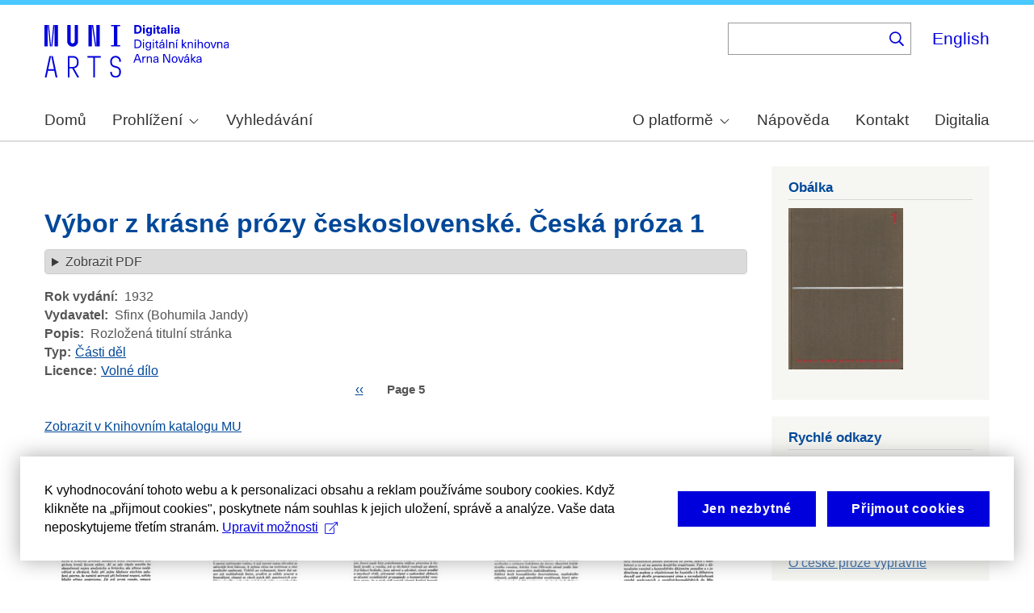

--- FILE ---
content_type: text/html; charset=UTF-8
request_url: https://arne-novak.phil.muni.cz/node/156/?language=en&page=5
body_size: 9296
content:
<!DOCTYPE html>
<html lang="cs" dir="ltr" prefix="wgs84_pos: http://www.w3.org/2003/01/geo/wgs84_pos#  org: https://www.w3.org/TR/vocab-org/#org:  xs: http://www.w3.org/2001/XMLSchema#  ldp: http://www.w3.org/ns/ldp#  dc11: http://purl.org/dc/elements/1.1/  dcterms: http://purl.org/dc/terms/  nfo: http://www.semanticdesktop.org/ontologies/2007/03/22/nfo/v1.1/  ebucore: http://www.ebu.ch/metadata/ontologies/ebucore/ebucore#  fedora: http://fedora.info/definitions/v4/repository#  owl: http://www.w3.org/2002/07/owl#  ore: http://www.openarchives.org/ore/terms/  rdf: http://www.w3.org/1999/02/22-rdf-syntax-ns#  rdau: http://rdaregistry.info/Elements/u/  islandora: http://islandora.ca/  pcdm: http://pcdm.org/models#  use: http://pcdm.org/use#  iana: http://www.iana.org/assignments/relation/  premis: http://www.loc.gov/premis/rdf/v1#  premis3: http://www.loc.gov/premis/rdf/v3/  co: http://purl.org/co/  content: http://purl.org/rss/1.0/modules/content/  dc: http://purl.org/dc/terms/  foaf: http://xmlns.com/foaf/0.1/  og: http://ogp.me/ns#  rdfs: http://www.w3.org/2000/01/rdf-schema#  schema: http://schema.org/  sioc: http://rdfs.org/sioc/ns#  sioct: http://rdfs.org/sioc/types#  skos: http://www.w3.org/2004/02/skos/core#  xsd: http://www.w3.org/2001/XMLSchema# ">
  <head>
    <meta charset="utf-8" />
<noscript><style>form.antibot * :not(.antibot-message) { display: none !important; }</style>
</noscript><meta name="title" content="Výbor z krásné prózy československé. Česká próza 1 | Digitální knihovna Arna Nováka" />
<meta name="abstract" content="(CS): Digitální knihovna obsahuje monografie Arna Nováka a díla, ke kterým napsal úvod nebo doslov a u kterých autorský zákon umožňuje volné zpřístupnění. Najdete v ní díla Arna Nováka i dalších autorů. Provozována je na Filozofické fakultě Masarykovy univerzity. (EN): The Digital Library contains Arne Novák’s monographs and those works which he wrote an introduction or an epilogue for, subject to free accessibility under the Copyright Act. It contains works of Arne Novák as well as works of other authors. It operates at the Faculty of Arts, Masaryk University." />
<meta name="keywords" content="Arne Novák,digital library,monographs" />
<link rel="canonical" href="https://arne-novak.phil.muni.cz/cs/node/156" />
<meta name="dcterms.title" content="Výbor z krásné prózy československé. Česká próza 1" />
<meta name="dcterms.description" content="Výbor z krásné prózy československé. Česká próza 1. Praha: Sfinx (Bohumila Jandy), 1931–1932. Nové cíle, sv. 531." />
<meta name="dcterms.publisher" content="Sfinx (Bohumila Jandy)" />
<meta name="dcterms.date" content="1932" />
<meta name="dcterms.type" content="book" />
<meta name="dcterms.identifier" content="https://arne-novak.phil.muni.cz/cs/node/156" />
<meta name="dcterms.language" content="cs" />
<meta name="dcterms.relation" content="https://arne-novak.phil.muni.cz/cs/_flysystem/fedora/books/pdf/12069.pdf" />
<meta name="dcterms.rights" content="Volné dílo" />
<meta name="dcterms.bibliographicCitation" content="Výbor z krásné prózy československé. Česká próza 1. Praha: Sfinx (Bohumila Jandy), 1931–1932. Nové cíle, sv. 531." />
<meta name="google-site-verification" content="yJjiVRaPQ6QJO8Au5DLPUY--pJyTJa3apjGTL7FQQRk" />
<meta name="Generator" content="Drupal 10 (https://www.drupal.org)" />
<meta name="MobileOptimized" content="width" />
<meta name="HandheldFriendly" content="true" />
<meta name="viewport" content="width=device-width, initial-scale=1.0" />
<link rel="icon" href="/core/misc/favicon.ico" type="image/vnd.microsoft.icon" />
<link rel="alternate" hreflang="cs" href="https://arne-novak.phil.muni.cz/cs/node/156" />
<link rel="canonical" href="https://arne-novak.phil.muni.cz/cs/node/156" />
<link rel="shortlink" href="https://arne-novak.phil.muni.cz/cs/node/156" />

    <title>Výbor z krásné prózy československé. Česká próza 1 | Digitální knihovna Arna Nováka</title>
    <link rel="stylesheet" media="all" href="/sites/default/files/css/css_fnPyS2PbJBy6NVSPOTCGLbgxQdzysikdl2CN7x6_uW0.css?delta=0&amp;language=cs&amp;theme=islandora_muni&amp;include=[base64]" />
<link rel="stylesheet" media="all" href="/sites/default/files/css/css_p43HJfdbXFy7mo4fOsARx6-Z_tuCkKJZAYNrU-Yjy_w.css?delta=1&amp;language=cs&amp;theme=islandora_muni&amp;include=[base64]" />
<link rel="stylesheet" media="print" href="/sites/default/files/css/css_ZPTDtUZ0nXCC0rzYELA6v53AF5z0u_Xqk_JhYd7VmuA.css?delta=2&amp;language=cs&amp;theme=islandora_muni&amp;include=[base64]" />
<link rel="stylesheet" media="all" href="/sites/default/files/css/css_dv5s4AUXRTc-spyelypAzlB5ZQF9oB2AhZOIfQ_ndII.css?delta=3&amp;language=cs&amp;theme=islandora_muni&amp;include=[base64]" />

    
  </head>
  <body class="layout-one-sidebar layout-sidebar-second path-node page-node-type-book">
        <a href="#main-content" class="visually-hidden focusable skip-link">
      Skip to main content
    </a>
    
      <div class="dialog-off-canvas-main-canvas" data-off-canvas-main-canvas>
    <div id="page-wrapper">
  <div id="page">
    <header id="header" class="header" role="banner">
      <div class="section layout-container clearfix">
        
          <div class="clearfix region region-header">
    <div id="block-islandora-muni-matomo" class="block block-simple-block block-simple-blockmatomo">
  
    
      <div class="content">
      <!-- Matomo --><script type="text/plain" class="mc-analytics">
  var _paq = window._paq = window._paq || [];
  /* tracker methods like "setCustomDimension" should be called before "trackPageView" */
  _paq.push(['trackPageView']);
  _paq.push(['enableLinkTracking']);
  (function() {
    var u="https://www.phil.muni.cz/matomo/";
    _paq.push(['setTrackerUrl', u+'matomo.php']);
    _paq.push(['setSiteId', '5']);
    var d=document, g=d.createElement('script'), s=d.getElementsByTagName('script')[0];
    g.async=true; g.src=u+'matomo.js'; s.parentNode.insertBefore(g,s);
  })();
</script><!-- End Matomo Code -->
    </div>
  </div>
<div id="block-islandora-muni-sitelogo" class="block block-simple-block block-simple-blocksite-logo">
  
      <h2>Site logo</h2>
    
      <div class="content">
      <p><a class="site-branding__logo" href="/cs" rel="home"><img alt="Home" src="/themes/custom/islandora_muni/platform_specific/images/logo-cs.svg"></a></p>

    </div>
  </div>
<div class="views-exposed-form bef-exposed-form block block-views block-views-exposed-filter-blocksearch-content-page-2" data-drupal-selector="views-exposed-form-search-content-page-2" id="block-islandora-muni-exposedformsearch-contentpage-2">
  
    
      <div class="content">
      <form action="/cs/search" method="get" id="views-exposed-form-search-content-page-2" accept-charset="UTF-8">
  <div class="form--inline clearfix">
  <div class="js-form-item form-item js-form-type-search-api-autocomplete form-type-search-api-autocomplete js-form-item-search form-item-search">
      
        <input data-drupal-selector="edit-search" data-search-api-autocomplete-search="search_content" class="form-autocomplete form-text" data-autocomplete-path="/cs/search_api_autocomplete/search_content?display=page_2&amp;&amp;filter=search" type="text" id="edit-search" name="search" value="" size="30" maxlength="128" />

        </div>
<div data-drupal-selector="edit-actions" class="form-actions js-form-wrapper form-wrapper" id="edit-actions"><input data-drupal-selector="edit-submit-search-content" type="submit" id="edit-submit-search-content" value="." class="button js-form-submit form-submit" />
</div>

</div>

</form>

    </div>
  </div>
<div class="language-switcher-language-url block block-language block-language-blocklanguage-interface" id="block-islandora-muni-languageswitcher" role="navigation">
  
    
      <div class="content">
      <ul class="links"><li hreflang="en" data-drupal-link-query="{&quot;language&quot;:&quot;en&quot;,&quot;page&quot;:&quot;5&quot;}" data-drupal-link-system-path="node/156" class="en"><a href="/en/node/156?language=en&amp;page=5" class="language-link" hreflang="en" data-drupal-link-query="{&quot;language&quot;:&quot;en&quot;,&quot;page&quot;:&quot;5&quot;}" data-drupal-link-system-path="node/156">English</a></li><li hreflang="cs" data-drupal-link-query="{&quot;language&quot;:&quot;en&quot;,&quot;page&quot;:&quot;5&quot;}" data-drupal-link-system-path="node/156" class="cs is-active" aria-current="page"><a href="/cs/node/156?language=en&amp;page=5" class="language-link is-active" hreflang="cs" data-drupal-link-query="{&quot;language&quot;:&quot;en&quot;,&quot;page&quot;:&quot;5&quot;}" data-drupal-link-system-path="node/156" aria-current="page">Čeština</a></li></ul>
    </div>
  </div>

  </div>

          <div class="region region-primary-menu">
    <div id="block-islandora-muni-mainmenu" class="block block-superfish block-superfishmain-menu">
  
    
      <div class="content">
      
<ul id="superfish-main-menu" class="menu sf-menu sf-main-menu sf-horizontal sf-style-none" role="menu" aria-label="Menu">
  

  
  <li id="main-menu-menu-link-content1ad81ef1-ca27-46c7-90b4-f7f385bf6956" class="sf-depth-1 sf-no-children sf-first" role="none">
    
          <a href="/cs" class="sf-depth-1 muni-menu-links" role="menuitem">Domů</a>
    
    
    
    
      </li>


            
  <li id="main-menu-menu-link-contentcb819eff-eb66-4821-8baa-21f3a30f89da" class="sf-depth-1 menuparent" role="none">
    
          <span class="sf-depth-1 muni-menu-links menuparent nolink" role="menuitem" aria-haspopup="true" aria-expanded="false">Prohlížení</span>
    
    
    
              <ul role="menu">
      
      

  
  <li id="main-menu-menu-link-content30e12808-9be0-4b0d-85b3-65bd1c79b25e" class="sf-depth-2 sf-no-children sf-first" role="none">
    
          <a href="/cs/titles" class="sf-depth-2 muni-menu-links" role="menuitem">Názvy</a>
    
    
    
    
      </li>


  
  <li id="main-menu-menu-link-contentba0ff0b6-6eef-4c3c-b104-875f6bf1f20c" class="sf-depth-2 sf-no-children sf-last" role="none">
    
          <a href="/cs/authors" class="sf-depth-2 muni-menu-links" role="menuitem">Autoři</a>
    
    
    
    
      </li>



              </ul>
      
    
    
      </li>


  
  <li id="main-menu-menu-link-content0c4638cc-ace7-4661-9aa7-e3db1493e32f" class="sf-depth-1 sf-no-children" role="none">
    
          <a href="/cs/search" class="sf-depth-1 muni-menu-links" role="menuitem">Vyhledávání</a>
    
    
    
    
      </li>


            
  <li id="main-menu-menu-link-contentf978af2f-acec-4007-a2b9-4fdfcefbc4e3" class="sf-depth-1 menuparent" role="none">
    
          <span class="sf-depth-1 muni-menu-links menuparent nolink" role="menuitem" aria-haspopup="true" aria-expanded="false">O platformě</span>
    
    
    
              <ul role="menu">
      
      

  
  <li id="main-menu-menu-link-contenta8138c2c-f069-4df0-ae45-094b2c5cbdeb" class="sf-depth-2 sf-no-children sf-first" role="none">
    
          <a href="/cs/about" class="sf-depth-2 muni-menu-links" role="menuitem">Základní informace</a>
    
    
    
    
      </li>


  
  <li id="main-menu-menu-link-content9de61a53-8e11-4af2-8fa4-d566fbcc1789" class="sf-depth-2 sf-no-children sf-last" role="none">
    
          <a href="/cs/arne-novak" class="sf-depth-2 muni-menu-links" role="menuitem">Arne Novák</a>
    
    
    
    
      </li>



              </ul>
      
    
    
      </li>


  
  <li id="main-menu-menu-link-contentf25fc721-37af-465c-858a-d8e71f0c54f6" class="sf-depth-1 sf-no-children" role="none">
    
          <a href="/cs/help" class="sf-depth-1 muni-menu-links" role="menuitem">Nápověda</a>
    
    
    
    
      </li>


  
  <li id="main-menu-menu-link-content41b7457a-1ebd-49ba-9a5e-f51f8f86ccb3" class="sf-depth-1 sf-no-children" role="none">
    
          <a href="/cs/contact" class="sf-depth-1 muni-menu-links" role="menuitem">Kontakt</a>
    
    
    
    
      </li>


  
  <li id="main-menu-menu-link-content60212fc8-29ea-4e11-b84e-29d67f63ab89" class="sf-depth-1 sf-no-children sf-last" role="none">
    
          <a href="https://digitalia.phil.muni.cz/" class="sf-depth-1 muni-menu-links sf-external" role="menuitem">Digitalia</a>
    
    
    
    
      </li>


</ul>

    </div>
  </div>
<div id="block-islandora-muni-translatelinktodigitaliainmenu" class="block block-simple-block block-simple-blocktranslate-link-to-digitalia-in-menu">
  
    
      <div class="content">
      <script>
if (document.documentElement.lang === 'en') {
  var links = document.getElementsByClassName('muni-menu-links');
  links[links.length-1].setAttribute("href", "https://digitalia.phil.muni.cz/en");
}
</script>
    </div>
  </div>

  </div>

      </div>
    </header>
            <div id="main-wrapper" class="layout-main-wrapper layout-container clearfix">
      <div id="main" class="layout-main clearfix">
        
        <main id="content" class="column main-content" role="main">
          <section class="section">
            <a id="main-content" tabindex="-1"></a>
              <div class="region region-content">
    <div data-drupal-messages-fallback class="hidden"></div><div id="block-islandora-muni-button-2" class="block block-block-content block-block-content04cd634a-3ec7-4ee0-a6c8-e77c91e7585e">
  
    
      <div class="content">
      
            <div class="clearfix text-formatted field field--name-body field--type-text-with-summary field--label-hidden field__item"><div id="back">­</div>
<script>
if (document.referrer.startsWith("https://dan-demo.phil.muni.cz/search")) {
   var btn = document.createElement("BUTTON");   // Create a <button> element
   btn.innerHTML = "Zpět k výsledkům vyhledávání";     // Insert text
   btn.onclick = function() { window.history.back(); };
   document.getElementById("back").appendChild(btn);
   $('div.section:empty').hide();
}
</script></div>
      
    </div>
  </div>
<div id="block-islandora-muni-page-title" class="block block-core block-page-title-block">
  
    
      <div class="content">
      

  <h1 class="title page-title"><span class="field field--name-title field--type-string field--label-hidden">Výbor z krásné prózy československé. Česká próza 1</span>
</h1>


    </div>
  </div>
<div id="block-islandora-muni-content" class="block block-system block-system-main-block">
  
    
      <div class="content">
      
<article data-history-node-id="156" about="/cs/node/156" class="node node--type-book node--promoted node--view-mode-full clearfix">
  <header>
    
          
      </header>
  <div class="node__content clearfix">
    <details class="js-form-wrapper form-wrapper">    <summary role="button" aria-expanded="false">Zobrazit PDF</summary><div class="details-wrapper">
    <div class="views-element-container"><div class="view view-eva view-pdfjs-media-evas view-id-pdfjs_media_evas view-display-id-entity_view_1 js-view-dom-id-c2ddf4f1248f336437e5ae76fa20189f6a6ac9102b598841abd4ba58d56b020a">
  
    

  
  

      <div class="views-row"><article class="media media--type-book-pdf media--view-mode-pdfjs">
  
      
  <div class="field field--name-field-media-file field--type-file field--label-visually_hidden">
    <div class="field__label visually-hidden">File</div>
              <div class="field__item"><iframe  class="pdf" webkitallowfullscreen="" mozallowfullscreen="" allowfullscreen="" frameborder="no" width="100%" height="700px" src="/libraries/pdf.js/web/viewer.html?file=https%3A%2F%2Farne-novak.phil.muni.cz%2Fcs%2F_flysystem%2Ffedora%2Fbooks%2Fpdf%2F12069.pdf#zoom=page-fit&amp;pagemode=thumbs" data-src="https://arne-novak.phil.muni.cz/cs/_flysystem/fedora/books/pdf/12069.pdf" title="12069.pdf"></iframe>
</div>
          </div>

  </article>
</div>

  
  

  
  

  
  </div>
</div>
</div>
</details>
<div class="field-group-tabs-wrapper"><div data-vertical-tabs-panes><input class="vertical-tabs__active-tab" type="hidden" />

  <div class="field field--name-field-published field--type-decimal field--label-inline clearfix">
    <div class="field__label">Rok vydání</div>
              <div class="field__item">1932</div>
          </div>

  <div class="field field--name-field-publisher field--type-string field--label-inline clearfix">
    <div class="field__label">Vydavatel</div>
              <div class="field__item">Sfinx (Bohumila Jandy)</div>
          </div>

  <div class="field field--name-field-description field--type-string-long field--label-inline clearfix">
    <div class="field__label">Popis</div>
              <div class="field__item">Rozložená titulní stránka</div>
          </div>

  <div class="field field--name-field-type field--type-entity-reference field--label-inline clearfix">
    <div class="field__label">Typ</div>
              <div class="field__item"><a href="/cs/taxonomy/term/44" hreflang="cs">Části děl</a></div>
          </div>

  <div class="field field--name-field-rights field--type-entity-reference field--label-inline clearfix">
    <div class="field__label">Licence</div>
              <div class="field__item"><a href="/cs/taxonomy/term/38" hreflang="cs">Volné dílo</a></div>
          </div>
<div class="views-element-container"><div class="view view-eva view-part-citation view-id-part_citation view-display-id-entity_view_1 js-view-dom-id-c77e9349dc885986d2086512585d0113e9909b0aca8cce251a03a3a5bda188a4">
  
    

  
  

  
  
    <nav class="pager" role="navigation" aria-labelledby="pagination-heading">
    <h4 id="pagination-heading" class="pager__heading visually-hidden">Pagination</h4>
    <ul class="pager__items js-pager__items">
              <li class="pager__item pager__item--previous">
          <a href="/cs/node/156?language=en&amp;page=3" title="Go to previous page" rel="prev">
            <span class="visually-hidden">Previous page</span>
            <span aria-hidden="true">‹‹</span>
          </a>
        </li>
                    <li class="pager__item is-active">
          Page 5        </li>
                </ul>
  </nav>


  
  

  
  </div>
</div>
</div>
</div><div class="views-element-container"><div class="view view-eva view-katalog-muni-url view-id-katalog_muni_url view-display-id-entity_view_1 js-view-dom-id-ec2a5889e36936138efb8af463ca91333467ab86e6b777f7da0f84385573fefe">
  
    

  
  

      <div class="views-row"><div class="views-field views-field-field-sysno"><div class="field-content"><a href="https://katalog.muni.cz/Record/MUB01000125060" target="_blank"><br>Zobrazit v Knihovním katalogu MU</a></div></div><div class="views-field views-field-nothing"><span class="field-content"><br></span></div></div>

  
  

  
  

  
  </div>
</div>
<div class="views-element-container"><div class="view view-eva view-book-pages-grid view-id-book_pages_grid view-display-id-entity_view_1 js-view-dom-id-77104186c04a638017975fb6952600c3a4c1a6df85ef611503d798e276a75644">
  
    

  
  

      <div class="views-view-grid horizontal cols-5 clearfix">
            <div class="views-row clearfix row-1">
                  <div class="views-col col-1" style="width: 20%;"><div class="views-field views-field-rendered-entity-1"><span class="field-content">    <a href="/cs/node/156/pages?page=75"><article class="media media--type-page-thumbnail media--view-mode-token">
  
      
  <div class="field field--name-field-media-image field--type-image field--label-visually_hidden">
    <div class="field__label visually-hidden">Image</div>
              <div class="field__item">  <img loading="lazy" src="https://dan-demo.phil.muni.cz/sites/default/files/5182-Thumbnail%20Image.jpg" width="153" height="220" typeof="Image" />

</div>
          </div>

  </article>
</a>
</span></div><div class="views-field views-field-field-subtitle"><code class="field-content">str. 72</code></div></div>
                  <div class="views-col col-2" style="width: 20%;"><div class="views-field views-field-rendered-entity-1"><span class="field-content">    <a href="/cs/node/156/pages?page=76"><article class="media media--type-page-thumbnail media--view-mode-token">
  
      
  <div class="field field--name-field-media-image field--type-image field--label-visually_hidden">
    <div class="field__label visually-hidden">Image</div>
              <div class="field__item">  <img loading="lazy" src="https://dan-demo.phil.muni.cz/sites/default/files/5183-Thumbnail%20Image.jpg" width="153" height="220" typeof="Image" />

</div>
          </div>

  </article>
</a>
</span></div><div class="views-field views-field-field-subtitle"><code class="field-content">str. 73</code></div></div>
                  <div class="views-col col-3" style="width: 20%;"><div class="views-field views-field-rendered-entity-1"><span class="field-content">    <a href="/cs/node/156/pages?page=77"><article class="media media--type-page-thumbnail media--view-mode-token">
  
      
  <div class="field field--name-field-media-image field--type-image field--label-visually_hidden">
    <div class="field__label visually-hidden">Image</div>
              <div class="field__item">  <img loading="lazy" src="https://dan-demo.phil.muni.cz/sites/default/files/5184-Thumbnail%20Image.jpg" width="153" height="220" typeof="Image" />

</div>
          </div>

  </article>
</a>
</span></div><div class="views-field views-field-field-subtitle"><code class="field-content">str. 74</code></div></div>
                  <div class="views-col col-4" style="width: 20%;"><div class="views-field views-field-rendered-entity-1"><span class="field-content">    <a href="/cs/node/156/pages?page=78"><article class="media media--type-page-thumbnail media--view-mode-token">
  
      
  <div class="field field--name-field-media-image field--type-image field--label-visually_hidden">
    <div class="field__label visually-hidden">Image</div>
              <div class="field__item">  <img loading="lazy" src="https://dan-demo.phil.muni.cz/sites/default/files/5185-Thumbnail%20Image.jpg" width="153" height="220" typeof="Image" />

</div>
          </div>

  </article>
</a>
</span></div><div class="views-field views-field-field-subtitle"><code class="field-content">str. 75</code></div></div>
                  <div class="views-col col-5" style="width: 20%;"><div class="views-field views-field-rendered-entity-1"><span class="field-content">    <a href="/cs/node/156/pages?page=79"><article class="media media--type-page-thumbnail media--view-mode-token">
  
      
  <div class="field field--name-field-media-image field--type-image field--label-visually_hidden">
    <div class="field__label visually-hidden">Image</div>
              <div class="field__item">  <img loading="lazy" src="https://dan-demo.phil.muni.cz/sites/default/files/5186-Thumbnail%20Image.jpg" width="153" height="220" typeof="Image" />

</div>
          </div>

  </article>
</a>
</span></div><div class="views-field views-field-field-subtitle"><code class="field-content">str. 76</code></div></div>
              </div>
          <div class="views-row clearfix row-2">
                  <div class="views-col col-1" style="width: 20%;"><div class="views-field views-field-rendered-entity-1"><span class="field-content">    <a href="/cs/node/156/pages?page=80"><article class="media media--type-page-thumbnail media--view-mode-token">
  
      
  <div class="field field--name-field-media-image field--type-image field--label-visually_hidden">
    <div class="field__label visually-hidden">Image</div>
              <div class="field__item">  <img loading="lazy" src="https://dan-demo.phil.muni.cz/sites/default/files/5187-Thumbnail%20Image.jpg" width="153" height="220" typeof="Image" />

</div>
          </div>

  </article>
</a>
</span></div><div class="views-field views-field-field-subtitle"><code class="field-content">str. 77</code></div></div>
                  <div class="views-col col-2" style="width: 20%;"><div class="views-field views-field-rendered-entity-1"><span class="field-content">    <a href="/cs/node/156/pages?page=81"><article class="media media--type-page-thumbnail media--view-mode-token">
  
      
  <div class="field field--name-field-media-image field--type-image field--label-visually_hidden">
    <div class="field__label visually-hidden">Image</div>
              <div class="field__item">  <img loading="lazy" src="https://dan-demo.phil.muni.cz/sites/default/files/5188-Thumbnail%20Image.jpg" width="153" height="220" typeof="Image" />

</div>
          </div>

  </article>
</a>
</span></div><div class="views-field views-field-field-subtitle"><code class="field-content">str. 78</code></div></div>
                  <div class="views-col col-3" style="width: 20%;"><div class="views-field views-field-rendered-entity-1"><span class="field-content">    <a href="/cs/node/156/pages?page=82"><article class="media media--type-page-thumbnail media--view-mode-token">
  
      
  <div class="field field--name-field-media-image field--type-image field--label-visually_hidden">
    <div class="field__label visually-hidden">Image</div>
              <div class="field__item">  <img loading="lazy" src="https://dan-demo.phil.muni.cz/sites/default/files/5189-Thumbnail%20Image.jpg" width="153" height="220" typeof="Image" />

</div>
          </div>

  </article>
</a>
</span></div><div class="views-field views-field-field-subtitle"><code class="field-content">str. 79</code></div></div>
                  <div class="views-col col-4" style="width: 20%;"><div class="views-field views-field-rendered-entity-1"><span class="field-content">    <a href="/cs/node/156/pages?page=83"><article class="media media--type-page-thumbnail media--view-mode-token">
  
      
  <div class="field field--name-field-media-image field--type-image field--label-visually_hidden">
    <div class="field__label visually-hidden">Image</div>
              <div class="field__item">  <img loading="lazy" src="https://dan-demo.phil.muni.cz/sites/default/files/5190-Thumbnail%20Image.jpg" width="153" height="220" typeof="Image" />

</div>
          </div>

  </article>
</a>
</span></div><div class="views-field views-field-field-subtitle"><code class="field-content">str. 80</code></div></div>
                  <div class="views-col col-5" style="width: 20%;"><div class="views-field views-field-rendered-entity-1"><span class="field-content">    <a href="/cs/node/156/pages?page=84"><article class="media media--type-page-thumbnail media--view-mode-token">
  
      
  <div class="field field--name-field-media-image field--type-image field--label-visually_hidden">
    <div class="field__label visually-hidden">Image</div>
              <div class="field__item">  <img loading="lazy" src="https://dan-demo.phil.muni.cz/sites/default/files/5191-Thumbnail%20Image.jpg" width="153" height="220" typeof="Image" />

</div>
          </div>

  </article>
</a>
</span></div><div class="views-field views-field-field-subtitle"><code class="field-content">str. 81</code></div></div>
              </div>
          <div class="views-row clearfix row-3">
                  <div class="views-col col-1" style="width: 20%;"><div class="views-field views-field-rendered-entity-1"><span class="field-content">    <a href="/cs/node/156/pages?page=85"><article class="media media--type-page-thumbnail media--view-mode-token">
  
      
  <div class="field field--name-field-media-image field--type-image field--label-visually_hidden">
    <div class="field__label visually-hidden">Image</div>
              <div class="field__item">  <img loading="lazy" src="https://dan-demo.phil.muni.cz/sites/default/files/5192-Thumbnail%20Image.jpg" width="153" height="220" typeof="Image" />

</div>
          </div>

  </article>
</a>
</span></div><div class="views-field views-field-field-subtitle"><code class="field-content">str. 82</code></div></div>
                  <div class="views-col col-2" style="width: 20%;"><div class="views-field views-field-rendered-entity-1"><span class="field-content">    <a href="/cs/node/156/pages?page=86"><article class="media media--type-page-thumbnail media--view-mode-token">
  
      
  <div class="field field--name-field-media-image field--type-image field--label-visually_hidden">
    <div class="field__label visually-hidden">Image</div>
              <div class="field__item">  <img loading="lazy" src="https://dan-demo.phil.muni.cz/sites/default/files/5193-Thumbnail%20Image.jpg" width="153" height="220" typeof="Image" />

</div>
          </div>

  </article>
</a>
</span></div><div class="views-field views-field-field-subtitle"><code class="field-content">str. 83</code></div></div>
                  <div class="views-col col-3" style="width: 20%;"><div class="views-field views-field-rendered-entity-1"><span class="field-content">    <a href="/cs/node/156/pages?page=87"><article class="media media--type-page-thumbnail media--view-mode-token">
  
      
  <div class="field field--name-field-media-image field--type-image field--label-visually_hidden">
    <div class="field__label visually-hidden">Image</div>
              <div class="field__item">  <img loading="lazy" src="https://dan-demo.phil.muni.cz/sites/default/files/5194-Thumbnail%20Image.jpg" width="153" height="220" typeof="Image" />

</div>
          </div>

  </article>
</a>
</span></div><div class="views-field views-field-field-subtitle"><code class="field-content">str. 84</code></div></div>
                  <div class="views-col col-4" style="width: 20%;"><div class="views-field views-field-rendered-entity-1"><span class="field-content">    <a href="/cs/node/156/pages?page=88"><article class="media media--type-page-thumbnail media--view-mode-token">
  
      
  <div class="field field--name-field-media-image field--type-image field--label-visually_hidden">
    <div class="field__label visually-hidden">Image</div>
              <div class="field__item">  <img loading="lazy" src="https://dan-demo.phil.muni.cz/sites/default/files/5195-Thumbnail%20Image.jpg" width="153" height="220" typeof="Image" />

</div>
          </div>

  </article>
</a>
</span></div><div class="views-field views-field-field-subtitle"><code class="field-content">str. 85</code></div></div>
                  <div class="views-col col-5" style="width: 20%;"><div class="views-field views-field-rendered-entity-1"><span class="field-content">    <a href="/cs/node/156/pages?page=89"><article class="media media--type-page-thumbnail media--view-mode-token">
  
      
  <div class="field field--name-field-media-image field--type-image field--label-visually_hidden">
    <div class="field__label visually-hidden">Image</div>
              <div class="field__item">  <img loading="lazy" src="https://dan-demo.phil.muni.cz/sites/default/files/5196-Thumbnail%20Image.jpg" width="153" height="220" typeof="Image" />

</div>
          </div>

  </article>
</a>
</span></div><div class="views-field views-field-field-subtitle"><code class="field-content">str. 86</code></div></div>
              </div>
      </div>

  
    <nav class="pager" role="navigation" aria-labelledby="pagination-heading--2">
    <h4 id="pagination-heading--2" class="visually-hidden">Pagination</h4>
    <ul class="pager__items js-pager__items">
                    <li class="pager__item pager__item--first">
          <a href="?language=en&amp;page=0" title="Go to first page">
            <span class="visually-hidden">First page</span>
            <span aria-hidden="true">« První</span>
          </a>
        </li>
                          <li class="pager__item pager__item--previous">
          <a href="?language=en&amp;page=3" title="Go to previous page" rel="prev">
            <span class="visually-hidden">Previous page</span>
            <span aria-hidden="true">‹ Předchozí</span>
          </a>
        </li>
                                      <li class="pager__item">
                                          <a href="?language=en&amp;page=0" title="Go to page 1">
            <span class="visually-hidden">
              Page
            </span>1</a>
        </li>
              <li class="pager__item">
                                          <a href="?language=en&amp;page=1" title="Go to page 2">
            <span class="visually-hidden">
              Page
            </span>2</a>
        </li>
              <li class="pager__item">
                                          <a href="?language=en&amp;page=2" title="Go to page 3">
            <span class="visually-hidden">
              Page
            </span>3</a>
        </li>
              <li class="pager__item">
                                          <a href="?language=en&amp;page=3" title="Go to page 4">
            <span class="visually-hidden">
              Page
            </span>4</a>
        </li>
              <li class="pager__item is-active">
                                          <a href="?language=en&amp;page=4" title="Current page" aria-current="page">
            <span class="visually-hidden">
              Page
            </span>5</a>
        </li>
                                              </ul>
  </nav>


  
  

      <footer>
      
    </footer>
  
  </div>
</div>

  </div>
</article>

    </div>
  </div>

  </div>

          </section>
        </main>
                          <div id="sidebar-second" class="column sidebar">
            <aside class="section" role="complementary">
                <div class="region region-sidebar-second">
    <div class="views-element-container block block-views block-views-blockbook-covers-block-1" id="block-islandora-muni-views-block-book-covers-block-1-2">
  
      <h2>Obálka</h2>
    
      <div class="content">
      <div><div class="view view-book-covers view-id-book_covers view-display-id-block_1 js-view-dom-id-f6391c50c4c0dec3674f87a41f4ac4ad56b5c5bfcacfbc12acc39a48058d38eb">
  
    
      
      <div class="view-content">
          <div class="views-row"><article class="media media--type-book-cover media--view-mode-source">
  
      
            <div class="field field--name-field-media-image field--type-image field--label-hidden field__item">  <img loading="lazy" src="/cs/_flysystem/fedora/books/cover/12069.gif" width="142" height="200" typeof="foaf:Image" />

</div>
      
  </article>
</div>

    </div>
  
          </div>
</div>

    </div>
  </div>
<div class="views-element-container block block-views block-views-blockbook-links-block-1" id="block-islandora-muni-views-block-book-links-block-1-2">
  
      <h2>Rychlé odkazy</h2>
    
      <div class="content">
      <div><div class="view view-book-links view-id-book_links view-display-id-block_1 js-view-dom-id-e0f2c23303d64bb04a94d4cfc7209ce843589c2f41e32492688fdca72bca3dfa">
  
    
      
      <div class="view-content">
          <div class="views-row"><div class="views-field views-field-nothing"><span class="field-content"><a href="/node/156">Přehled o díle</a></span></div><div class="views-field views-field-field-weight-value"><div class="field-content"><a href="/cs/node/156/pages?page=1">Titulní strana</a></div></div><div class="views-field views-field-field-weight-value-1"><div class="field-content"><a href="/cs/node/156/pages?page=100">Stránka s obsahem</a></div></div></div>

    </div>
  
            <div class="view-footer">
      <div class="view view-book-parts view-id-book_parts view-display-id-default js-view-dom-id-b80d3bbd60cdcb8f3931c15a610b6dd8a1bd0ff548ebd722934d1dcad2faee1f">
  
    
      <div class="view-header">
      <br>Části od Arne Nováka:
    </div>
      
      <div class="view-content">
      <div class="item-list">
  
  <ul>

          <li><span class="views-field views-field-title"><span class="field-content"><a href="/cs/node/156/part/5/99">O české próze výpravné</a></span></span></li>
    
  </ul>

</div>

    </div>
  
          </div>

    </div>
    </div>
</div>

    </div>
  </div>

  </div>

            </aside>
          </div>
              </div>
    </div>
        <footer class="site-footer">
      <div class="layout-container">
                  <div class="site-footer__top clearfix">
              <div class="region region-footer-first">
    <div id="block-islandora-muni-footercopyright" class="block block-simple-block block-simple-blockfooter-copyright">
  
    
      <div class="content">
      <p>©&nbsp;<script>const datey = new Date(); document.write(datey.getFullYear());</script> <a href="https://muni.cz/">Masarykova univerzita</a><br><a href="mailto:digitalia@phil.muni.cz">Webmaster</a> | <a class="mc-open-dialog" href="#">Cookies</a></p>
    </div>
  </div>
<div id="block-islandora-muni-footerlogos" class="block block-simple-block block-simple-blockfooter-logos">
  
    
      <div class="content">
      <p><a href="https://digitalia.phil.muni.cz/o-nas/lindatclariah-cz" target="_blank"><img src="/themes/custom/islandora_muni/images/LINDAT-CLARIAH-cz-small.png" alt="LINDAT CLARIAH"></a><a href="https://knihovna.phil.muni.cz/cs/" target="_blank"><img class="footer-icon" src="/themes/custom/islandora_muni/images/phil-lib-cs.svg" alt="FF MU Library"></a> <a href="https://kisk.phil.muni.cz/cs/" target="_blank"><img class="footer-icon" src="/themes/custom/islandora_muni/images/phil-kisk-cs.svg" alt="KISK FF MU"></a></p>

    </div>
  </div>
<div id="block-islandora-muni-cookies-consent-cs" class="block block-simple-block block-simple-blockcookies-consent-cs">
  
    
      <div class="content">
      <script>
!function(i,c){i.muniCookies=c;var s=document.createElement("script");s.src=c.scriptUrl+"main.js",document.head.appendChild(s)}(window,{
scriptUrl: 'https://cdn.muni.cz/Scripts/libs/muni-cookies/',
lang: 'cs',
customStyle: true,
key: 'd2868d50-d6fd-4c91-a599-5b0e432fe89e'})
</script>
    </div>
  </div>

  </div>

            
            
            
          </div>
                      </div>
    </footer>
  </div>
</div>

  </div>

    
    <script type="application/json" data-drupal-selector="drupal-settings-json">{"path":{"baseUrl":"\/","pathPrefix":"cs\/","currentPath":"node\/156","currentPathIsAdmin":false,"isFront":false,"currentLanguage":"cs","currentQuery":{"language":"en","page":"5"}},"pluralDelimiter":"\u0003","suppressDeprecationErrors":true,"ajaxPageState":{"libraries":"[base64]","theme":"islandora_muni","theme_token":null},"ajaxTrustedUrl":{"\/cs\/search":true},"field_group":{"tabs":{"mode":"default","context":"view","settings":{"classes":"","id":"","direction":"vertical"}},"details":{"mode":"default","context":"view","settings":{"classes":"","id":"","open":false,"description":""}}},"widthBreakpoint":640,"superfish":{"superfish-main-menu":{"id":"superfish-main-menu","sf":{"animation":{"opacity":"show","height":"show"},"speed":"fast","autoArrows":true,"dropShadows":true},"plugins":{"smallscreen":{"cloneParent":0,"mode":"window_width","expandText":"Rozbalit","collapseText":"Sbalit"},"supposition":true,"supersubs":true}}},"search_api_autocomplete":{"search_content":{"auto_submit":true}},"user":{"uid":0,"permissionsHash":"2a81622aa6a25aa7f4b2810d7784607de30ff6049bd0de5071b08f0cb82940de"}}</script>
<script src="/core/assets/vendor/jquery/jquery.min.js?v=3.7.1"></script>
<script src="/core/assets/vendor/once/once.min.js?v=1.0.1"></script>
<script src="https://dan-demo.phil.muni.cz/sites/default/files/languages/cs_M59cFHA8RLY8X6VhZ1fNeRDHlxCtoK3TW6oV86uIPv4.js?t9cjl1"></script>
<script src="/core/misc/drupalSettingsLoader.js?v=10.6.2"></script>
<script src="/core/misc/drupal.js?v=10.6.2"></script>
<script src="/core/misc/drupal.init.js?v=10.6.2"></script>
<script src="/core/assets/vendor/jquery.ui/ui/version-min.js?v=10.6.2"></script>
<script src="/core/assets/vendor/jquery.ui/ui/data-min.js?v=10.6.2"></script>
<script src="/core/assets/vendor/jquery.ui/ui/disable-selection-min.js?v=10.6.2"></script>
<script src="/core/assets/vendor/jquery.ui/ui/jquery-patch-min.js?v=10.6.2"></script>
<script src="/core/assets/vendor/jquery.ui/ui/scroll-parent-min.js?v=10.6.2"></script>
<script src="/core/assets/vendor/jquery.ui/ui/unique-id-min.js?v=10.6.2"></script>
<script src="/core/assets/vendor/jquery.ui/ui/focusable-min.js?v=10.6.2"></script>
<script src="/core/assets/vendor/jquery.ui/ui/keycode-min.js?v=10.6.2"></script>
<script src="/core/assets/vendor/jquery.ui/ui/plugin-min.js?v=10.6.2"></script>
<script src="/core/assets/vendor/jquery.ui/ui/widget-min.js?v=10.6.2"></script>
<script src="/core/assets/vendor/jquery.ui/ui/labels-min.js?v=10.6.2"></script>
<script src="/core/assets/vendor/jquery.ui/ui/widgets/autocomplete-min.js?v=10.6.2"></script>
<script src="/core/assets/vendor/jquery.ui/ui/widgets/menu-min.js?v=10.6.2"></script>
<script src="/core/assets/vendor/tabbable/index.umd.min.js?v=6.3.0"></script>
<script src="/core/misc/autocomplete.js?v=10.6.2"></script>
<script src="/modules/contrib/better_exposed_filters/js/better_exposed_filters.js?t9cjl1"></script>
<script src="/core/misc/debounce.js?v=10.6.2"></script>
<script src="/core/misc/form.js?v=10.6.2"></script>
<script src="/core/misc/details-summarized-content.js?v=10.6.2"></script>
<script src="/core/misc/details-aria.js?v=10.6.2"></script>
<script src="/core/misc/details.js?v=10.6.2"></script>
<script src="/core/misc/vertical-tabs.js?v=10.6.2"></script>
<script src="/modules/custom/digitalia_muni_general_includes/js/language_switcher_update.js?t9cjl1"></script>
<script src="/core/misc/progress.js?v=10.6.2"></script>
<script src="/core/assets/vendor/loadjs/loadjs.min.js?v=4.3.0"></script>
<script src="/core/misc/announce.js?v=10.6.2"></script>
<script src="/core/misc/message.js?v=10.6.2"></script>
<script src="/core/misc/ajax.js?v=10.6.2"></script>
<script src="/core/misc/jquery.tabbable.shim.js?v=10.6.2"></script>
<script src="/core/misc/position.js?v=10.6.2"></script>
<script src="/modules/contrib/search_api_autocomplete/js/search_api_autocomplete.js?t9cjl1"></script>
<script src="/modules/contrib/superfish/js/superfish.js?v=2.0"></script>
<script src="/libraries/drupal-superfish/superfish.js?t9cjl1"></script>
<script src="/libraries/drupal-superfish/jquery.hoverIntent.minified.js?t9cjl1"></script>
<script src="/libraries/drupal-superfish/sfsmallscreen.js?t9cjl1"></script>
<script src="/libraries/drupal-superfish/supersubs.js?t9cjl1"></script>
<script src="/libraries/drupal-superfish/supposition.js?t9cjl1"></script>

  </body>
</html>
